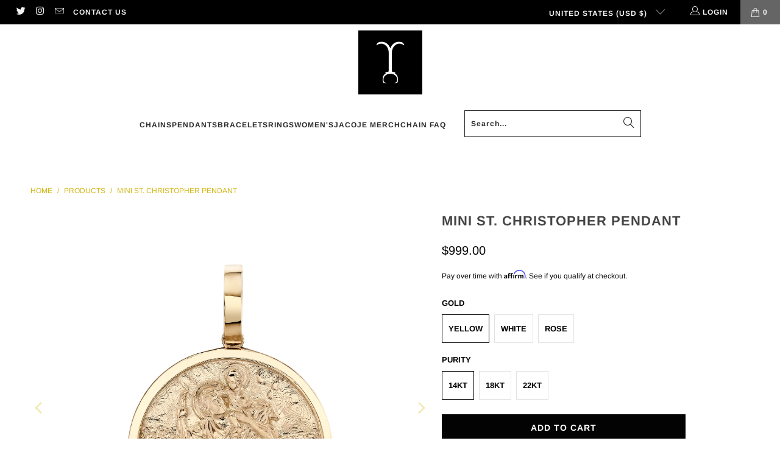

--- FILE ---
content_type: text/css
request_url: https://jacoje.com/cdn/shop/t/8/assets/custom.css?v=55526073635845301301696356738
body_size: -112
content:
#quickshop .purchase-details__buttons.purchase-details__spb--true{flex-direction:column}#quickshop .purchase-details__buttons.purchase-details__spb--true .add_to_cart{max-width:100%;flex-basis:100%}#quickshop .purchase-details__buttons.purchase-details__spb--true .shopify-payment-button{margin-left:0;max-width:100%}.top-bar{padding:0 0 0 10px}.cart-container .mini_cart{width:65px;max-width:65px}.top-bar__login-link span{padding-left:5px;padding-right:5px;color:inherit}.top-bar a.top-bar__login-link{align-items:baseline}.nav-desktop__tier-1{column-gap:15px}.search-container{max-width:290px;margin-left:30px;padding-left:0}.search-form--header .search-form__input[type=text]{padding:0 35px 0 10px}.search-form__submit-button{width:40px}.search-form--header .search-form__input:focus::-webkit-input-placeholder{color:#d1b613}.search-form--header .search-form__input:focus::-moz-placeholder{color:#d1b613}.search-form--header .search-form__input:focus:-ms-input-placeholder{color:#d1b613}.sticky_nav .main-nav{padding:5px 0 0 20px}.sticky_nav .cart-container .mini_cart{width:69px;max-width:69px;height:69px!important;margin-top:-10px;gap:4px;padding-top:17px}.sticky_nav .search-container{max-width:45px;margin-left:0}.sticky_nav .search-container a{font-size:12px;padding:0 15px}.sticky_nav .cart-container .mini_cart .cart_count{line-height:1}.combined-menu-container{display:block}.smart-payment-button--true .purchase-details{padding-bottom:0;margin-bottom:20px}.purchase-details__buttons.purchase-details__spb--true{margin-top:0}@media only screen and (max-width: 1024px){.container{width:calc(90% + 20px)}}@media only screen and (max-width: 798px){h2.title{font-size:17px}.cart-container .mini_cart{width:47px;max-width:47px;margin-left:10px}h1{font-size:17px}}@media only screen and (max-width: 480px){.container{width:calc(100% - 40px)}h1{font-size:110%;line-height:1.5em}}div#da-restock-alerts-form{background-color:#efefef!important}#da-restock-alerts-form>p{text-align:left!important}
/*# sourceMappingURL=/cdn/shop/t/8/assets/custom.css.map?v=55526073635845301301696356738 */


--- FILE ---
content_type: text/javascript; charset=utf-8
request_url: https://jacoje.com/products/copy-of-tiny-mary-oval-pendant-1.js
body_size: 1047
content:
{"id":6877611720767,"title":"Mini St. Christopher Pendant","handle":"copy-of-tiny-mary-oval-pendant-1","description":"\u003cp\u003e\u003cbr data-mce-fragment=\"1\"\u003eSolid pendant \u003cbr data-mce-fragment=\"1\"\u003e\u003c\/p\u003e\n\u003cp\u003eTotal length including bale is 1 inch X 1\/2 inch width\u003cbr data-mce-fragment=\"1\"\u003e\u003cbr data-mce-fragment=\"1\"\u003eTotal gold weight is approx.\u003c\/p\u003e\n\u003cp\u003e4.8 grams in 14KT\u003c\/p\u003e\n\u003cp\u003e5.5 grams in 18KT\u003c\/p\u003e\n\u003cp\u003e7 grams in 22KT\u003cbr data-mce-fragment=\"1\"\u003e\u003cbr data-mce-fragment=\"1\"\u003eBale clearance is up to 5MM total width\u003cbr data-mce-fragment=\"1\"\u003e\u003cbr data-mce-fragment=\"1\"\u003e\u003cem\u003e\u003cstrong\u003e*Please allow 8-12 weeks for shipping\u003c\/strong\u003e\u003c\/em\u003e\u003cbr data-mce-fragment=\"1\"\u003e\u003cbr data-mce-fragment=\"1\"\u003e\u003c\/p\u003e\n\u003cp\u003e\u003cbr\u003e\u003c\/p\u003e\n\u003cp\u003e\u003cbr\u003e\u003c\/p\u003e\n\u003cp\u003e \u003c\/p\u003e","published_at":"2022-02-15T19:47:20-08:00","created_at":"2022-02-15T19:44:09-08:00","vendor":"Jacoje","type":"pendants","tags":[],"price":99900,"price_min":99900,"price_max":182500,"available":true,"price_varies":true,"compare_at_price":null,"compare_at_price_min":0,"compare_at_price_max":0,"compare_at_price_varies":false,"variants":[{"id":39599474868287,"title":"Yellow \/ 14KT","option1":"Yellow","option2":"14KT","option3":null,"sku":null,"requires_shipping":true,"taxable":true,"featured_image":null,"available":true,"name":"Mini St. Christopher Pendant - Yellow \/ 14KT","public_title":"Yellow \/ 14KT","options":["Yellow","14KT"],"price":99900,"weight":0,"compare_at_price":null,"inventory_management":"shopify","barcode":null,"quantity_rule":{"min":1,"max":null,"increment":1},"quantity_price_breaks":[],"requires_selling_plan":false,"selling_plan_allocations":[]},{"id":39599474901055,"title":"Yellow \/ 18KT","option1":"Yellow","option2":"18KT","option3":null,"sku":null,"requires_shipping":true,"taxable":true,"featured_image":null,"available":true,"name":"Mini St. Christopher Pendant - Yellow \/ 18KT","public_title":"Yellow \/ 18KT","options":["Yellow","18KT"],"price":126000,"weight":0,"compare_at_price":null,"inventory_management":"shopify","barcode":null,"quantity_rule":{"min":1,"max":null,"increment":1},"quantity_price_breaks":[],"requires_selling_plan":false,"selling_plan_allocations":[]},{"id":41098520297535,"title":"Yellow \/ 22KT","option1":"Yellow","option2":"22KT","option3":null,"sku":"","requires_shipping":true,"taxable":true,"featured_image":null,"available":true,"name":"Mini St. Christopher Pendant - Yellow \/ 22KT","public_title":"Yellow \/ 22KT","options":["Yellow","22KT"],"price":182500,"weight":0,"compare_at_price":null,"inventory_management":"shopify","barcode":"","quantity_rule":{"min":1,"max":null,"increment":1},"quantity_price_breaks":[],"requires_selling_plan":false,"selling_plan_allocations":[]},{"id":39599474933823,"title":"White \/ 14KT","option1":"White","option2":"14KT","option3":null,"sku":null,"requires_shipping":true,"taxable":true,"featured_image":null,"available":true,"name":"Mini St. Christopher Pendant - White \/ 14KT","public_title":"White \/ 14KT","options":["White","14KT"],"price":99900,"weight":0,"compare_at_price":null,"inventory_management":"shopify","barcode":null,"quantity_rule":{"min":1,"max":null,"increment":1},"quantity_price_breaks":[],"requires_selling_plan":false,"selling_plan_allocations":[]},{"id":39599474966591,"title":"White \/ 18KT","option1":"White","option2":"18KT","option3":null,"sku":null,"requires_shipping":true,"taxable":true,"featured_image":null,"available":true,"name":"Mini St. Christopher Pendant - White \/ 18KT","public_title":"White \/ 18KT","options":["White","18KT"],"price":126000,"weight":0,"compare_at_price":null,"inventory_management":"shopify","barcode":null,"quantity_rule":{"min":1,"max":null,"increment":1},"quantity_price_breaks":[],"requires_selling_plan":false,"selling_plan_allocations":[]},{"id":39599474999359,"title":"Rose \/ 14KT","option1":"Rose","option2":"14KT","option3":null,"sku":null,"requires_shipping":true,"taxable":true,"featured_image":null,"available":true,"name":"Mini St. Christopher Pendant - Rose \/ 14KT","public_title":"Rose \/ 14KT","options":["Rose","14KT"],"price":99900,"weight":0,"compare_at_price":null,"inventory_management":"shopify","barcode":null,"quantity_rule":{"min":1,"max":null,"increment":1},"quantity_price_breaks":[],"requires_selling_plan":false,"selling_plan_allocations":[]},{"id":39599475032127,"title":"Rose \/ 18KT","option1":"Rose","option2":"18KT","option3":null,"sku":null,"requires_shipping":true,"taxable":true,"featured_image":null,"available":true,"name":"Mini St. Christopher Pendant - Rose \/ 18KT","public_title":"Rose \/ 18KT","options":["Rose","18KT"],"price":126000,"weight":0,"compare_at_price":null,"inventory_management":"shopify","barcode":null,"quantity_rule":{"min":1,"max":null,"increment":1},"quantity_price_breaks":[],"requires_selling_plan":false,"selling_plan_allocations":[]}],"images":["\/\/cdn.shopify.com\/s\/files\/1\/0077\/3665\/5935\/files\/C1D_11-13-232062.jpg?v=1704831090","\/\/cdn.shopify.com\/s\/files\/1\/0077\/3665\/5935\/files\/C1D_11-13-232062_WG.jpg?v=1704831109","\/\/cdn.shopify.com\/s\/files\/1\/0077\/3665\/5935\/files\/C1D_11-13-232062_RG.jpg?v=1704831125"],"featured_image":"\/\/cdn.shopify.com\/s\/files\/1\/0077\/3665\/5935\/files\/C1D_11-13-232062.jpg?v=1704831090","options":[{"name":"Gold","position":1,"values":["Yellow","White","Rose"]},{"name":"Purity","position":2,"values":["14KT","18KT","22KT"]}],"url":"\/products\/copy-of-tiny-mary-oval-pendant-1","media":[{"alt":null,"id":23965679550527,"position":1,"preview_image":{"aspect_ratio":1.0,"height":3774,"width":3773,"src":"https:\/\/cdn.shopify.com\/s\/files\/1\/0077\/3665\/5935\/files\/C1D_11-13-232062.jpg?v=1704831090"},"aspect_ratio":1.0,"height":3774,"media_type":"image","src":"https:\/\/cdn.shopify.com\/s\/files\/1\/0077\/3665\/5935\/files\/C1D_11-13-232062.jpg?v=1704831090","width":3773},{"alt":null,"id":23965679714367,"position":2,"preview_image":{"aspect_ratio":1.0,"height":3774,"width":3773,"src":"https:\/\/cdn.shopify.com\/s\/files\/1\/0077\/3665\/5935\/files\/C1D_11-13-232062_WG.jpg?v=1704831109"},"aspect_ratio":1.0,"height":3774,"media_type":"image","src":"https:\/\/cdn.shopify.com\/s\/files\/1\/0077\/3665\/5935\/files\/C1D_11-13-232062_WG.jpg?v=1704831109","width":3773},{"alt":null,"id":23965680107583,"position":3,"preview_image":{"aspect_ratio":1.0,"height":3774,"width":3773,"src":"https:\/\/cdn.shopify.com\/s\/files\/1\/0077\/3665\/5935\/files\/C1D_11-13-232062_RG.jpg?v=1704831125"},"aspect_ratio":1.0,"height":3774,"media_type":"image","src":"https:\/\/cdn.shopify.com\/s\/files\/1\/0077\/3665\/5935\/files\/C1D_11-13-232062_RG.jpg?v=1704831125","width":3773}],"requires_selling_plan":false,"selling_plan_groups":[]}